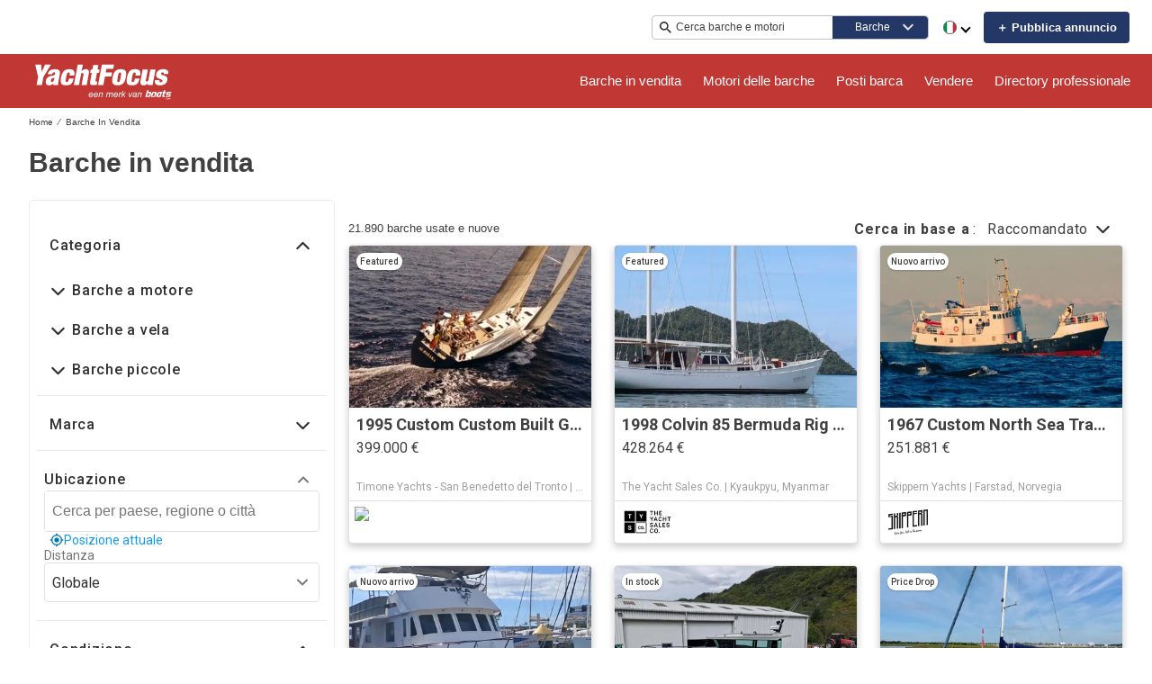

--- FILE ---
content_type: application/javascript
request_url: https://www.yachtfocus.com/static/js/runtime-main.04b71db8.js
body_size: 13406
content:
!function(e){function t(t){for(var a,o,i=t[0],d=t[1],l=t[2],n=0,u=[];n<i.length;n++)o=i[n],Object.prototype.hasOwnProperty.call(c,o)&&c[o]&&u.push(c[o][0]),c[o]=0;for(a in d)Object.prototype.hasOwnProperty.call(d,a)&&(e[a]=d[a]);for(f&&f(t);u.length;)u.shift()();return r.push.apply(r,l||[]),s()}function s(){for(var e,t=0;t<r.length;t++){for(var s=r[t],a=!0,o=1;o<s.length;o++){var d=s[o];0!==c[d]&&(a=!1)}a&&(r.splice(t--,1),e=i(i.s=s[0]))}return e}var a={},o={492:0},c={492:0},r=[];function i(t){if(a[t])return a[t].exports;var s=a[t]={i:t,l:!1,exports:{}};return e[t].call(s.exports,s,s.exports,i),s.l=!0,s.exports}i.e=function(e){var t=[];o[e]?t.push(o[e]):0!==o[e]&&{3:1,9:1,10:1,11:1,12:1,13:1,14:1,15:1,17:1,19:1,28:1,30:1,31:1,32:1,34:1,37:1,38:1,39:1,40:1,41:1,42:1,43:1,44:1,45:1,46:1,47:1,48:1,49:1,51:1,53:1,54:1,55:1,58:1,62:1,63:1,64:1,65:1,68:1,69:1,70:1,73:1,74:1,75:1,76:1,77:1,78:1,79:1,80:1,81:1,83:1,84:1,85:1,86:1,87:1,88:1,89:1,90:1,91:1,92:1,93:1,94:1,96:1,98:1,99:1,100:1,101:1,102:1,103:1,104:1,105:1,106:1,107:1,108:1,115:1,116:1,117:1,119:1,120:1,121:1,122:1,123:1,125:1,126:1,127:1,128:1,129:1,130:1,131:1,132:1,134:1,136:1,137:1,138:1,139:1,143:1,144:1,145:1,148:1,150:1,151:1,162:1,163:1,164:1,165:1,166:1,168:1,169:1,170:1,176:1,177:1,178:1,179:1,180:1,181:1,182:1,184:1,185:1,186:1,187:1,189:1,192:1,193:1,199:1,200:1,202:1,204:1,214:1,215:1,216:1,217:1,218:1,220:1,221:1,229:1,230:1,231:1,232:1,235:1,236:1,237:1,239:1,240:1,250:1,251:1,252:1,253:1,254:1,256:1,257:1,259:1,260:1,261:1,262:1,263:1,264:1,265:1,267:1,268:1,269:1,270:1,271:1,272:1,273:1,274:1,275:1,276:1,278:1,279:1,282:1,283:1,284:1,285:1,286:1,287:1,288:1,291:1,292:1,294:1,295:1,296:1,297:1,298:1,299:1,300:1,301:1,304:1,307:1,308:1,309:1,310:1,311:1,312:1,314:1,324:1,325:1,327:1,328:1,329:1,332:1,333:1,334:1,335:1,336:1,337:1,338:1,342:1,343:1,345:1,346:1,347:1,348:1,349:1,350:1,351:1,354:1,355:1,356:1,357:1,358:1,359:1,360:1,361:1,362:1,363:1,364:1,365:1,366:1,367:1,368:1,369:1,370:1,371:1,372:1,373:1,374:1,375:1,376:1,377:1,378:1,379:1,380:1,383:1,384:1,386:1,387:1,388:1,389:1,390:1,391:1,392:1,393:1,394:1,395:1,397:1,398:1,399:1,400:1,401:1,402:1,404:1,405:1,406:1,407:1,427:1,428:1,429:1,430:1,431:1,432:1,433:1,434:1,435:1,436:1,437:1,438:1,439:1,440:1,441:1,442:1,443:1,444:1,445:1,446:1,447:1,450:1,451:1,452:1,453:1,454:1,455:1,456:1,457:1,458:1,459:1,460:1,461:1,462:1,463:1,464:1,465:1,466:1,467:1,468:1,470:1,471:1,472:1,473:1,474:1,475:1,476:1,477:1,478:1,479:1,481:1,482:1,483:1,485:1,486:1,487:1,488:1,489:1,490:1}[e]&&t.push(o[e]=new Promise((function(t,s){for(var a="static/css/"+({11:"KeywordSearch",13:"PartySearchForm",18:"components-NavBar",19:"components-TopHeader",21:"ArticleVideoSectionV1-index",22:"BreadcrumbV1-index",23:"CaptionImagesV1-index",24:"HeroBanner-index",25:"HorizontalNavV1-index",26:"ImageWrapperV1-index",27:"components-NavBar-tests-NavBar-test",28:"components-TopHeader-tests-TopHeader-test",30:"AdditionalLeadsListing",31:"AdditionalLeadsModal",32:"AddressModal",33:"Ads-AdProvider",34:"Ads-AdSlot",35:"Ads-AdSlot-NativeAd",36:"Ads-AdSlot-RegularAd",37:"AlertMessage",38:"BoatList",39:"BoatList-components-PremiumPlacement",40:"BoatList-components-PremiumPlacementImage",41:"Calculator",42:"CalculatorFinanceable",43:"CarouselDisplayer",44:"CarouselItem",45:"CarouselModal",46:"CarouselModalHeader",47:"CarouselThumbs",48:"Collapsible",49:"Colors",50:"ConditionalImage",51:"ConfirmationModal",52:"ContactForm",53:"ConversationalCta",54:"DataTable",55:"DealerContact",56:"DealerLocator",57:"DealerLocatorModal",58:"DealerLocatorModal-ContactPage",59:"DealerLocatorModal-LocatorBody",60:"DealerLocatorModal-LocatorBody-DealerLocation",61:"DealerLocatorModal-LocatorHeader",62:"DealerProducts",63:"DefaultImage",64:"DescriptionBox",65:"Dropdown",66:"DynamicComponent",67:"EditorialItem",68:"FeaturedBoats",69:"Footer",70:"Footer-components-Newsletter",71:"FooterFlexible-components-FooterCopyright",72:"FooterFlexible-components-FooterDisclaimerLink",73:"FooterFlexible-components-FooterDynamicLink",74:"FooterFlexible-components-FooterSocialMedia",75:"FooterFlexible-components-FooterSupportLink",76:"FormButtonArray",77:"HeroAdViewer",78:"HeroViewer",79:"HomeBlogSection",80:"HomeBuyingExperience",81:"HomeForumSection",82:"ImageWithErrorHandler",83:"ImmersiveTourButton",84:"ImmersiveTourModal",85:"Input",86:"InputAutocomplete",87:"LanguagePicker",88:"LineHeight",89:"ListingCarousel",90:"ListingImage",91:"ListingResult",92:"LiveVideoTour",93:"LiveVideoTourModal",94:"LoadingPlaceholder",95:"Meta",96:"MiniListing",97:"Modal",98:"MonthlyPaymentTooltip",99:"OemContactForm",100:"OptionSet",101:"Pagination",102:"PaginationItem",103:"PartyResult",104:"PaymentCalculator",105:"PillBox",106:"QuickFilter",107:"QuickFilterItem",108:"QuickSearch",109:"Schema-ArticleSchema",110:"Schema-CarouselSchema",111:"Schema-HomeSchema",112:"Schema-ProductSchema",113:"Schema-ProductsSchema",114:"Schema-VehicleSchema",115:"SellerInformation",116:"ServicesItem",117:"SimilarListingsMessage",118:"Slider",119:"SocialMedia",120:"SocialMediaBanner",121:"SocialShare",122:"Spinner",123:"StackedGalleryModal",124:"Sticky",125:"ToolSet",126:"ToolSet-ToolSetRadio",127:"Typography",128:"ValidatedInput",129:"ViewCarousel360Images",130:"ViewCarouselPhotos",131:"ViewCarouselVideos",132:"AdditionalLeadsListing-tests-AdditionalLeadsListing-test",133:"AdditionalLeadsListing-tests-testListing",134:"AdditionalLeadsModal-tests-AdditionalLeadsModal-test",135:"AdditionalLeadsModal-tests-testListing",136:"AddressModal-index-stories",137:"AddressModal-tests-AddressModal-test",138:"Ads-AdDisplayer-AdDisplayer",139:"Ads-AdDisplayer-tests-AdDisplayer-test",140:"Ads-AdProvider-tests-AdProvider-test",141:"Ads-AdSlot-NativeAd-tests-NativeAd-test",142:"Ads-AdSlot-RegularAd-tests-RegularAd-test",143:"Ads-AdSlot-tests-AdSlot-test",144:"AlertMessage-index-stories",145:"AlertMessage-tests-AlertMessage-test",146:"AppBanner-tests-AppBanner-test",147:"BoatList-LoadingBoatList",148:"BoatList-components-PremiumPlacement-tests-PremiumPlacement-test",149:"BoatList-components-PremiumPlacement-tests-premium-placement-parameters",150:"BoatList-components-PremiumPlacementImage-tests-PremiumPlacementImage-test",151:"BoatList-tests-BoatList-test",152:"BoatList-tests-enhancedFixtures",153:"BoatList-tests-loadingBoatList-test",154:"BoatList-tests-search-success-response",155:"BottomFooter-tests-BottomFooter-test",156:"BreadCrumb-index-stories",157:"BreadCrumb-tests-BreadCrumb-test",158:"Calculator-helperCalculator",159:"Calculator-tests-Calculator-test",160:"CalculatorFinanceable-tests-CalculatorFinanceable-test",161:"CalculatorFinanceable-tests-fixtureStandard",162:"CarouselDisplayer-CarouselDisplayer-desktop",163:"CarouselDisplayer-index-stories",164:"CarouselDisplayer-tests-CarouselDisplayer-desktop-test",165:"CarouselDisplayer-tests-CarouselDisplayer-test",166:"CarouselItem-CarouselItem-desktop",167:"CarouselItem-helpers-test",168:"CarouselItem-index-stories",169:"CarouselItem-tests-CarouselItem-desktop-test",170:"CarouselItem-tests-CarouselItem-test",171:"CarouselItem-tests-Image360-test",172:"CarouselItem-tests-fixture360Image",173:"CarouselItem-tests-fixtureExternalMedia",174:"CarouselItem-tests-fixtureImage",175:"CarouselItem-tests-fixtureVideo",176:"CarouselModal-CarouselModal-desktop",177:"CarouselModal-index-stories",178:"CarouselModal-tests-CarouselModal-test",179:"CarouselModalHeader-index-stories",180:"CarouselModalHeader-tests-CarouselModalHeader-test",181:"CarouselThumbs-index-stories",182:"CarouselThumbs-tests-CarouselThumbs-test",183:"CarouselThumbs-tests-mediaItems",184:"Collapsible-index-stories",185:"Collapsible-tests-Collapsible-test",186:"Colors-index-stories",187:"Colors-tests-Colors-test",188:"ConditionalImage-tests-ConditionalImage-test",189:"ConfirmationModal-tests-ConfirmationModal-test",190:"ContactForm-index-stories",191:"ContactForm-tests-ContactForm-test",192:"ConversationalCta-index-stories",193:"ConversationalCta-tests-ConversationalCta-test",194:"CookiesDisclaimer-tests-CookiesDisclaimer-test",195:"CustomHooks-tests-useShowAd-test",196:"CustomHooks-useShowAd",197:"DataLayer-tests-DataLayer-test",198:"DataLayerV2-tests-DataLayerV2-test",199:"DataTable-index-stories",200:"DataTable-tests-DataTable-test",201:"DataTable-tests-testData",202:"DealerContact-tests-DealerContact-test",203:"DealerLocator-tests-DealerLocator-test",204:"DealerLocatorModal-ContactPage-tests-ContactPage-test",205:"DealerLocatorModal-ContactPage-tests-oem-dealers",206:"DealerLocatorModal-ContactPage-tests-oem-details",207:"DealerLocatorModal-LocatorBody-DealerLocation-tests-DealerLocation-test",208:"DealerLocatorModal-LocatorBody-tests-LocatorBody-test",209:"DealerLocatorModal-LocatorBody-tests-oem-dealers",210:"DealerLocatorModal-LocatorBody-tests-oem-details",211:"DealerLocatorModal-LocatorHeader-tests-LocatorHeader-test",212:"DealerLocatorModal-tests-DealerLocatorModal-test",213:"DealerLocatorModal-tests-mockListing",214:"DealerProducts-index-stories",215:"DealerProducts-tests-DealerProducts-test",216:"DefaultImage-tests-DefaultImage-test",217:"DescriptionBox-index-stories",218:"DescriptionBox-tests-DescriptionBox-test",219:"DescriptionBox-tests-descriptions",220:"Dropdown-index-stories",221:"Dropdown-tests-Dropdown-test",222:"DynamicComponent-ArticleVideoSectionV1-test-ArticleVideoSectionV1-test",223:"EditorialItem-index-stories",224:"EditorialItem-tests-EditorialItem-test",225:"ErrorBoundary-tests-ErrorBoundary-test",226:"ErrorMessage-index-stories",227:"ErrorMessage-tests-ErrorMessage-test",228:"FeaturedBoats-FeaturedBoatCard",229:"FeaturedBoats-tests-FeaturedBoats-test",230:"Footer-components-Newsletter-tests-Newsletter-test",231:"Footer-index-stories",232:"Footer-tests-Footer-test",233:"FooterFlexible-components-FooterCopyright-tests-FooterCopyright-test",234:"FooterFlexible-components-FooterDisclaimerLink-tests-FooterDisclaimerLink-test",235:"FooterFlexible-components-FooterDynamicLink-tests-FooterDynamicLink-test",236:"FooterFlexible-components-FooterSocialMedia-tests-FooterSocialMedia-test",237:"FooterFlexible-components-FooterSupportLink-tests-FooterSupportLink-test",238:"FooterFlexible-tests-FooterFlexible-test",239:"FormButtonArray-index-stories",240:"FormButtonArray-tests-FormButtonArray-test",241:"FullScreenGallery-FullScreengallery",242:"FullScreenGallery-tests-FullScreengallery-test",243:"Header-index-stories",244:"Header-tests-Header-test",245:"Header-tests-Header-useEffect-test",246:"Header-tests-HeaderTrack-test",247:"HeaderLuxury-tests-HeaderLuxury-test",248:"HeaderLuxury-tests-headerSearch-test",249:"HeaderLuxury-tests-useCurrencyPicker-test",250:"HeroAdViewer-tests-HeroAdViewer-test",251:"HeroViewer-index-stories",252:"HeroViewer-tests-HeroViewer-test",253:"HomeBlogSection-index-stories",254:"HomeBlogSection-tests-HomeBlogSection-test",255:"HomeBlogSection-tests-fixtures",256:"HomeBuyingExperience-tests-HomeBuyingExperience-test",257:"HomeForumSection-tests-HomeForumSection-test",258:"ImageWithErrorHandler-test-ImageWithErrorHandler-test",259:"ImmersiveTourButton-index-stories",260:"ImmersiveTourButton-tests-ImmersiveTourButton-test",261:"ImmersiveTourModal-tests-ImmersiveTourModal-test",262:"Input-index-stories",263:"Input-tests-Input-test",264:"InputAutocomplete-index-stories",265:"InputAutocomplete-tests-InputAutocomplete-test",266:"JWPlayer-index-stories",267:"KeywordSearch-tests-KeywordSearch-test",268:"KeywordSearch-tests-KeywordSearch-useEffect-test",269:"KeywordSearch-tests-KeywordSearchRTL-test",270:"LanguagePicker-index-stories",271:"LanguagePicker-tests-LanguagePicker-test",272:"LineHeight-index-stories",273:"LineHeight-tests-LineHeight-test",274:"ListingCarousel-tests-ListingCarousel-test",275:"ListingImage-index-stories",276:"ListingImage-tests-ListingImage-test",277:"ListingImage-tests-fixtureListingWithVideo",278:"ListingResult-index-stories",279:"ListingResult-tests-ListingResult-test",280:"ListingResult-tests-fixtureEnhanced",281:"ListingResult-tests-fixtureStandard",282:"LiveVideoTour-index-stories",283:"LiveVideoTour-tests-LiveVideoTour-test",284:"LiveVideoTourModal-tests-LiveVideoTourModal-test",285:"LoadingPlaceholder-index-stories",286:"LoadingPlaceholder-tests-LoadingPlaceholder-test",287:"LocationMap-index",288:"LocationMap-tests-LocationMap-test",289:"Meta-tests-Meta-test",290:"MiniListing-LoadingMiniListing",291:"MiniListing-index-stories",292:"MiniListing-tests-MiniListing-test",293:"MiniListing-tests-testSponsoredListing",294:"MonthlyPaymentTooltip-tests-MonthlyPaymentTooltip-test",295:"OptionSet-tests-Options-test",296:"Pagination-index-stories",297:"Pagination-tests-Pagination-test",298:"PaginationItem-index-stories",299:"PaginationItem-tests-PaginationItem-test",300:"PartyResult-index-stories",301:"PartyResult-tests-PartyResult-test",302:"PartySearchForm-index-stories",303:"PartySearchForm-tests-PartySearchForm-test",304:"PaymentCalculator-tests-PaymentCalculator-test",305:"PaymentCalculator-tests-fixtureNoId",306:"PaymentCalculator-tests-fixtureStandard",307:"PillBox-tests-PillBox-test",308:"QuickFilter-index-stories",309:"QuickFilter-tests-QuickFilter-test",310:"QuickFilterItem-index-stories",311:"QuickFilterItem-tests-QuickFilterItem-test",312:"QuickSearch-QuickSearchFilters",313:"QuickSearch-QuickSearchLayout",314:"QuickSearch-tests-QuickSearch-test",315:"SEO-tests-Link-test",316:"Schema-ArticleSchema-tests-ArticleSchema-test",317:"Schema-CarouselSchema-tests-CarouselSchema-test",318:"Schema-HomeSchema-tests-HomeSchema-test",319:"Schema-ProductSchema-tests-ProductSchema-test",320:"Schema-ProductSchema-tests-listing",321:"Schema-ProductsSchema-tests-ProductsSchema-test",322:"Schema-VehicleSchema-tests-VehicleSchema-test",323:"Schema-VehicleSchema-tests-listing",324:"SellerInformation-index-stories",325:"SellerInformation-tests-SellerInformation-test",326:"SellerInformation-tests-contact",327:"ServicesItem-index-stories",328:"ServicesItem-tests-ServicesItem-test",329:"SimilarListingsMessage-test-SimilarListingsMessage-test",330:"Slider-index-stories",331:"Slider-tests-Slider-test",332:"SocialMedia-tests-SocialMedia-test",333:"SocialMediaBanner-tests-SocialMediaBanner-test",334:"SocialShare-index-stories",335:"SocialShare-tests-SocialShare-test",336:"SocialShareButtons",337:"Spinner-index-stories",338:"StackedGalleryModal-tests-StackedGalleryModal-test",339:"StackedGalleryModal-tests-listing",340:"Status-tests-Status-test",341:"Sticky-tests-Sticky-test",342:"ToolSet-tests-ToolSet-test",343:"ToolSet-tests-ToolSetRadio-test",344:"TopHeader-tests-TopHeader-test",345:"Typography-index-stories",346:"Typography-tests-Typography-test",347:"ValidatedInput-index-stories",348:"ValidatedInput-tests-ValidatedInput-test",349:"ViewCarousel360Images-tests-ViewCarousel360Images-test",350:"ViewCarouselPhotos-tests-ViewCarouselPhotos-test",351:"ViewCarouselVideos-tests-ViewCarouselVideos-test",354:"AdditionalLeadsModal-styles-css",355:"AddressModal-styles-css",356:"Ads-AdSlot-styles-css",357:"Ads-styles-css",358:"AlertMessage-styles-css",359:"BoatList-components-PremiumPlacement-styles-css",360:"BoatList-home-css",361:"BoatList-styles-css",362:"Calculator-Calculator-styles-css",363:"CalculatorFinanceable-Calculator-styles-css",364:"CarouselDisplayer-styles-css",365:"CarouselDisplayer-styles-desktop-css",366:"CarouselItem-styles-css",367:"CarouselItem-styles-desktop-css",368:"CarouselModal-styles-css",369:"CarouselModal-styles-desktop-css",370:"CarouselModalHeader-styles-css",371:"CarouselThumbs-styles-css",372:"Collapsible-details-css",373:"Collapsible-styles-css",374:"Colors-styles-css",375:"ConfirmationModal-style-css",376:"ContactForm-details-css",377:"ContactForm-styles-css",378:"ConversationalCta-index-css",379:"DataTable-styles-css",380:"DealerContact-styles-css",381:"DealerLocatorModal-back-btn-svg",382:"DealerLocatorModal-close-btn-svg",383:"DealerLocatorModal-styles-css",384:"DealerProducts-styles-css",385:"DefaultImage-photo_camera-svg",386:"DefaultImage-styles-css",387:"DescriptionBox-styles-css",388:"Dropdown-styles-css",389:"FeaturedBoats-style-css",390:"Footer-components-Newsletter-styles-css",391:"Footer-styles-css",392:"FooterFlexible-components-FooterDynamicLink-styles-css",393:"FooterFlexible-components-FooterSocialMedia-styles-css",394:"FooterFlexible-components-FooterSupportLink-styles-css",395:"FormButtonArray-styles-css",396:"Header-Burger-svg",397:"HeroAdViewer-styles-css",398:"HeroViewer-styles-css",399:"HomeBlogSection-styles-css",400:"HomeBuyingExperience-styles-css",401:"HomeForumSection-styles-css",402:"ImmersiveTourButton-styles-css",403:"ImmersiveTourModal-close-btn-svg",404:"ImmersiveTourModal-styles-css",405:"Input-styles-css",406:"InputAutocomplete-styles-css",407:"KeywordSearch-styles-css",408:"LanguagePicker-AU-svg",409:"LanguagePicker-CA-svg",410:"LanguagePicker-DE-svg",411:"LanguagePicker-DK-svg",412:"LanguagePicker-ES-svg",413:"LanguagePicker-FI-svg",414:"LanguagePicker-FR-svg",415:"LanguagePicker-GR-svg",416:"LanguagePicker-HR-svg",417:"LanguagePicker-IT-svg",418:"LanguagePicker-NL-svg",419:"LanguagePicker-NO-svg",420:"LanguagePicker-PL-svg",421:"LanguagePicker-RU-svg",422:"LanguagePicker-SE-svg",423:"LanguagePicker-TK-svg",424:"LanguagePicker-TR-svg",425:"LanguagePicker-UK-svg",426:"LanguagePicker-US-svg",427:"LanguagePicker-styles-css",428:"LineHeight-styles-css",429:"ListingCarousel-styles-css",430:"ListingResult-card-css",431:"ListingResult-styles-css",432:"LiveVideoTour-style-css",433:"LiveVideoTourModal-style-css",434:"LoadingPlaceholder-styles-css",435:"LocationMap",436:"LocationMap-styles-css",437:"MonthlyPaymentTooltip-styles-css",438:"OemContactForm-styles-css",439:"OptionSet-styles-css",440:"Pagination-styles-css",441:"PaginationItem-styles-css",442:"PartyResult-styles-css",443:"PartySearchForm-styles-css",444:"PaymentCalculator-styles-css",445:"PillBox-styles-css",446:"QuickFilter-styles-css",447:"QuickFilterItem-styles-css",448:"QuickSearch-chevron-less-svg",449:"QuickSearch-chevron-more-svg",450:"QuickSearch-qs-alt-styles-css",451:"QuickSearch-styles-css",452:"SellerInformation-styles-css",453:"ServicesItem-styles-css",454:"SimilarListingsMessage-styles-css",455:"SocialMedia-styles-css",456:"SocialMediaBanner-styles-css",457:"SocialShare-styles-css",458:"Spinner-styles-css",459:"StackedGalleryModal-styles-css",460:"ToolSet-ToolSetRadio-styles-css",461:"ToolSet-styles-css",462:"Typography-styles-css",463:"ValidatedInput-styles-css",464:"ViewCarousel360Images-styles-css",465:"ViewCarouselPhotos-styles-css",466:"ViewCarouselVideos-styles-css",467:"components-AdditionalLeadsModal",468:"components-LiveVideoTourModal",470:"pages-Author",471:"pages-Blog",472:"pages-BoatLoans",473:"pages-BoatLoansCalculator",474:"pages-BrandedOemSearchResults",475:"pages-BrandedSearch",476:"pages-BrandedSearch-Engines",477:"pages-ContactUs",478:"pages-Details",479:"pages-Details-Engine",480:"pages-HealthCheck",481:"pages-Home",482:"pages-PartySearch",483:"pages-Products-ProductsPage",484:"pages-Redirects",485:"pages-SearchResults",486:"pages-SearchResults-Engines",487:"pages-SellYourBoat",488:"pages-SocialBrowse",489:"pages-StaticContent",490:"pages-TypeClass-Class",491:"pages-TypeClass-Type"}[e]||e)+"."+{0:"31d6cfe0",1:"31d6cfe0",2:"31d6cfe0",3:"3c6b20dc",4:"31d6cfe0",5:"31d6cfe0",6:"31d6cfe0",7:"31d6cfe0",8:"31d6cfe0",9:"4ce9e501",10:"e93d58b9",11:"73a54510",12:"6e50ea40",13:"0cc9b4d9",14:"0af37459",15:"52e72d41",16:"31d6cfe0",17:"31ebe2c7",18:"31d6cfe0",19:"77624412",20:"31d6cfe0",21:"31d6cfe0",22:"31d6cfe0",23:"31d6cfe0",24:"31d6cfe0",25:"31d6cfe0",26:"31d6cfe0",27:"31d6cfe0",28:"77624412",29:"31d6cfe0",30:"860a70bb",31:"919b3b9e",32:"1925b6aa",33:"31d6cfe0",34:"85be46a6",35:"31d6cfe0",36:"31d6cfe0",37:"a2367751",38:"423af915",39:"e6928f12",40:"860a70bb",41:"0af37459",42:"31ebe2c7",43:"331ea331",44:"4da00bea",45:"eed876fc",46:"74123c0c",47:"6a8927be",48:"f8e6f80c",49:"015ae35f",50:"31d6cfe0",51:"0dfffd01",52:"31d6cfe0",53:"2ff27ca8",54:"29d1bdda",55:"30bb35d8",56:"31d6cfe0",57:"31d6cfe0",58:"3d3c144b",59:"31d6cfe0",60:"31d6cfe0",61:"31d6cfe0",62:"aa3dd4e5",63:"860a70bb",64:"bea453bf",65:"52a6b3f2",66:"31d6cfe0",67:"31d6cfe0",68:"b038b34a",69:"e04132fd",70:"048c775c",71:"31d6cfe0",72:"31d6cfe0",73:"307f9c2e",74:"ccc44827",75:"1f18686c",76:"1cc2c49b",77:"a1de345c",78:"4b63d087",79:"59dea6d5",80:"10c0b36a",81:"eceb58cc",82:"31d6cfe0",83:"bf15b9d5",84:"a15682f2",85:"748d6838",86:"26c09a16",87:"77624412",88:"a2f9272c",89:"0ba28ba3",90:"860a70bb",91:"5ad08b67",92:"faa496c1",93:"e64c7a6f",94:"76391191",95:"31d6cfe0",96:"860a70bb",97:"31d6cfe0",98:"3dd82fd3",99:"3d3c144b",100:"2bb061a9",101:"115e7a51",102:"875c6269",103:"9428bbb5",104:"ee7e90cb",105:"e10f3242",106:"8a522529",107:"e849658b",108:"ad40265f",109:"31d6cfe0",110:"31d6cfe0",111:"31d6cfe0",112:"31d6cfe0",113:"31d6cfe0",114:"31d6cfe0",115:"453dd6e5",116:"52df2123",117:"c442fff3",118:"31d6cfe0",119:"4476b77a",120:"fc01eb07",121:"8efeca56",122:"1d1b4196",123:"7077dda5",124:"31d6cfe0",125:"6cc25474",126:"4511ee90",127:"f0e0c1f9",128:"8dd28f22",129:"9b8e66d5",130:"8c023256",131:"f13de6a1",132:"860a70bb",133:"31d6cfe0",134:"919b3b9e",135:"31d6cfe0",136:"1925b6aa",137:"1925b6aa",138:"85be46a6",139:"85be46a6",140:"31d6cfe0",141:"31d6cfe0",142:"31d6cfe0",143:"85be46a6",144:"a2367751",145:"a2367751",146:"31d6cfe0",147:"31d6cfe0",148:"e6928f12",149:"31d6cfe0",150:"860a70bb",151:"0105e535",152:"31d6cfe0",153:"31d6cfe0",154:"31d6cfe0",155:"31d6cfe0",156:"31d6cfe0",157:"31d6cfe0",158:"31d6cfe0",159:"31d6cfe0",160:"31d6cfe0",161:"31d6cfe0",162:"b3be2ab7",163:"331ea331",164:"b3be2ab7",165:"331ea331",166:"320aad02",167:"31d6cfe0",168:"4da00bea",169:"320aad02",170:"4da00bea",171:"31d6cfe0",172:"31d6cfe0",173:"31d6cfe0",174:"31d6cfe0",175:"31d6cfe0",176:"eed876fc",177:"eed876fc",178:"eed876fc",179:"74123c0c",180:"74123c0c",181:"6a8927be",182:"6a8927be",183:"31d6cfe0",184:"f8e6f80c",185:"f8e6f80c",186:"015ae35f",187:"015ae35f",188:"31d6cfe0",189:"0dfffd01",190:"31d6cfe0",191:"31d6cfe0",192:"2ff27ca8",193:"2ff27ca8",194:"31d6cfe0",195:"31d6cfe0",196:"31d6cfe0",197:"31d6cfe0",198:"31d6cfe0",199:"29d1bdda",200:"29d1bdda",201:"31d6cfe0",202:"30bb35d8",203:"31d6cfe0",204:"3d3c144b",205:"31d6cfe0",206:"31d6cfe0",207:"31d6cfe0",208:"31d6cfe0",209:"31d6cfe0",210:"31d6cfe0",211:"31d6cfe0",212:"31d6cfe0",213:"31d6cfe0",214:"aa3dd4e5",215:"aa3dd4e5",216:"860a70bb",217:"bea453bf",218:"bea453bf",219:"31d6cfe0",220:"e972c507",221:"e972c507",222:"31d6cfe0",223:"31d6cfe0",224:"31d6cfe0",225:"31d6cfe0",226:"31d6cfe0",227:"31d6cfe0",228:"31d6cfe0",229:"b038b34a",230:"048c775c",231:"e04132fd",232:"e04132fd",233:"31d6cfe0",234:"31d6cfe0",235:"307f9c2e",236:"ccc44827",237:"1f18686c",238:"31d6cfe0",239:"1cc2c49b",240:"1cc2c49b",241:"31d6cfe0",242:"31d6cfe0",243:"31d6cfe0",244:"31d6cfe0",245:"31d6cfe0",246:"31d6cfe0",247:"31d6cfe0",248:"31d6cfe0",249:"31d6cfe0",250:"a1de345c",251:"4b63d087",252:"4b63d087",253:"59dea6d5",254:"59dea6d5",255:"31d6cfe0",256:"10c0b36a",257:"eceb58cc",258:"31d6cfe0",259:"bf15b9d5",260:"bf15b9d5",261:"a15682f2",262:"748d6838",263:"748d6838",264:"26c09a16",265:"26c09a16",266:"31d6cfe0",267:"73a54510",268:"73a54510",269:"73a54510",270:"77624412",271:"77624412",272:"a2f9272c",273:"a2f9272c",274:"0ba28ba3",275:"860a70bb",276:"860a70bb",277:"31d6cfe0",278:"5ad08b67",279:"8626d9eb",280:"31d6cfe0",281:"31d6cfe0",282:"faa496c1",283:"faa496c1",284:"e64c7a6f",285:"76391191",286:"76391191",287:"aaa5d1e7",288:"aaa5d1e7",289:"31d6cfe0",290:"31d6cfe0",291:"860a70bb",292:"860a70bb",293:"31d6cfe0",294:"3dd82fd3",295:"2bb061a9",296:"115e7a51",297:"115e7a51",298:"875c6269",299:"875c6269",300:"9428bbb5",301:"9428bbb5",302:"31d6cfe0",303:"31d6cfe0",304:"ee7e90cb",305:"31d6cfe0",306:"31d6cfe0",307:"e10f3242",308:"8a522529",309:"8a522529",310:"e849658b",311:"e849658b",312:"0900a2bb",313:"31d6cfe0",314:"ad40265f",315:"31d6cfe0",316:"31d6cfe0",317:"31d6cfe0",318:"31d6cfe0",319:"31d6cfe0",320:"31d6cfe0",321:"31d6cfe0",322:"31d6cfe0",323:"31d6cfe0",324:"453dd6e5",325:"453dd6e5",326:"31d6cfe0",327:"52df2123",328:"52df2123",329:"c442fff3",330:"31d6cfe0",331:"31d6cfe0",332:"4476b77a",333:"fc01eb07",334:"8efeca56",335:"8efeca56",336:"349403e5",337:"1d1b4196",338:"7077dda5",339:"31d6cfe0",340:"31d6cfe0",341:"31d6cfe0",342:"6cc25474",343:"4511ee90",344:"31d6cfe0",345:"f0e0c1f9",346:"f0e0c1f9",347:"8dd28f22",348:"8dd28f22",349:"9b8e66d5",350:"8c023256",351:"f13de6a1",352:"31d6cfe0",353:"31d6cfe0",354:"3e51073f",355:"bfb92244",356:"85be46a6",357:"3d6b7ace",358:"a2367751",359:"9a9aeb9c",360:"d19d397a",361:"5a199d76",362:"0af37459",363:"31ebe2c7",364:"8aa5881f",365:"91fd71d9",366:"f630c10a",367:"cbf1ffab",368:"fcd462d8",369:"d0030d29",370:"74123c0c",371:"527f0545",372:"bb7c2941",373:"69e2389c",374:"015ae35f",375:"0dfffd01",376:"b5ce7450",377:"5604b339",378:"2ff27ca8",379:"5326ac7c",380:"472e232a",381:"31d6cfe0",382:"31d6cfe0",383:"91a49616",384:"aa3dd4e5",385:"31d6cfe0",386:"860a70bb",387:"2bc225fe",388:"52a6b3f2",389:"b038b34a",390:"6afe01ac",391:"74d947dc",392:"307f9c2e",393:"ccc44827",394:"ae7a2203",395:"1cc2c49b",396:"31d6cfe0",397:"c223a1c0",398:"6b07d66c",399:"59dea6d5",400:"10c0b36a",401:"eceb58cc",402:"bf15b9d5",403:"31d6cfe0",404:"a15682f2",405:"748d6838",406:"05c4007f",407:"dccd0fcd",408:"31d6cfe0",409:"31d6cfe0",410:"31d6cfe0",411:"31d6cfe0",412:"31d6cfe0",413:"31d6cfe0",414:"31d6cfe0",415:"31d6cfe0",416:"31d6cfe0",417:"31d6cfe0",418:"31d6cfe0",419:"31d6cfe0",420:"31d6cfe0",421:"31d6cfe0",422:"31d6cfe0",423:"31d6cfe0",424:"31d6cfe0",425:"31d6cfe0",426:"31d6cfe0",427:"77624412",428:"a2f9272c",429:"08c3dcf0",430:"83ea279e",431:"289cb538",432:"faa496c1",433:"e64c7a6f",434:"76391191",435:"f0be10a9",436:"23684a7b",437:"3dd82fd3",438:"f3cd4ebd",439:"2bb061a9",440:"64c07e9a",441:"875c6269",442:"9428bbb5",443:"09bdfc87",444:"414cf30b",445:"e10f3242",446:"3b01571f",447:"e849658b",448:"31d6cfe0",449:"31d6cfe0",450:"bfb44676",451:"3c7c2e5b",452:"453dd6e5",453:"52df2123",454:"c442fff3",455:"4476b77a",456:"fc01eb07",457:"8efeca56",458:"1d1b4196",459:"7077dda5",460:"4511ee90",461:"ed8ea6c8",462:"f0e0c1f9",463:"8dd28f22",464:"9b8e66d5",465:"8c023256",466:"f13de6a1",467:"919b3b9e",468:"e64c7a6f",470:"f83a8837",471:"d2187729",472:"186281aa",473:"6f4588cf",474:"2409adde",475:"3e404c69",476:"6c919f84",477:"040132ab",478:"0c96d61c",479:"1b72fb27",480:"31d6cfe0",481:"8bfe6110",482:"bee434c5",483:"6f38bfd4",484:"31d6cfe0",485:"3e404c69",486:"6c919f84",487:"bb27c96c",488:"21fac638",489:"02042c40",490:"51ec5bd1",491:"31d6cfe0",494:"31d6cfe0",495:"31d6cfe0",496:"31d6cfe0",497:"31d6cfe0",498:"31d6cfe0",499:"31d6cfe0",500:"31d6cfe0",501:"31d6cfe0",502:"31d6cfe0",503:"31d6cfe0",504:"31d6cfe0",505:"31d6cfe0",506:"31d6cfe0",507:"31d6cfe0",508:"31d6cfe0",509:"31d6cfe0",510:"31d6cfe0",511:"31d6cfe0",512:"31d6cfe0",513:"31d6cfe0",514:"31d6cfe0",515:"31d6cfe0",516:"31d6cfe0",517:"31d6cfe0",518:"31d6cfe0",519:"31d6cfe0",520:"31d6cfe0",521:"31d6cfe0",522:"31d6cfe0",523:"31d6cfe0",524:"31d6cfe0",525:"31d6cfe0",526:"31d6cfe0",527:"31d6cfe0",528:"31d6cfe0"}[e]+".chunk.css",c=i.p+a,r=document.getElementsByTagName("link"),d=0;d<r.length;d++){var l=(f=r[d]).getAttribute("data-href")||f.getAttribute("href");if("stylesheet"===f.rel&&(l===a||l===c))return t()}var n=document.getElementsByTagName("style");for(d=0;d<n.length;d++){var f;if((l=(f=n[d]).getAttribute("data-href"))===a||l===c)return t()}var u=document.createElement("link");u.rel="stylesheet",u.type="text/css",u.onload=t,u.onerror=function(t){var a=t&&t.target&&t.target.src||c,r=new Error("Loading CSS chunk "+e+" failed.\n("+a+")");r.code="CSS_CHUNK_LOAD_FAILED",r.request=a,delete o[e],u.parentNode.removeChild(u),s(r)},u.href=c,document.getElementsByTagName("head")[0].appendChild(u)})).then((function(){o[e]=0})));var s=c[e];if(0!==s)if(s)t.push(s[2]);else{var a=new Promise((function(t,a){s=c[e]=[t,a]}));t.push(s[2]=a);var r,d=document.createElement("script");d.charset="utf-8",d.timeout=120,i.nc&&d.setAttribute("nonce",i.nc),d.src=function(e){return i.p+"static/js/"+({11:"KeywordSearch",13:"PartySearchForm",18:"components-NavBar",19:"components-TopHeader",21:"ArticleVideoSectionV1-index",22:"BreadcrumbV1-index",23:"CaptionImagesV1-index",24:"HeroBanner-index",25:"HorizontalNavV1-index",26:"ImageWrapperV1-index",27:"components-NavBar-tests-NavBar-test",28:"components-TopHeader-tests-TopHeader-test",30:"AdditionalLeadsListing",31:"AdditionalLeadsModal",32:"AddressModal",33:"Ads-AdProvider",34:"Ads-AdSlot",35:"Ads-AdSlot-NativeAd",36:"Ads-AdSlot-RegularAd",37:"AlertMessage",38:"BoatList",39:"BoatList-components-PremiumPlacement",40:"BoatList-components-PremiumPlacementImage",41:"Calculator",42:"CalculatorFinanceable",43:"CarouselDisplayer",44:"CarouselItem",45:"CarouselModal",46:"CarouselModalHeader",47:"CarouselThumbs",48:"Collapsible",49:"Colors",50:"ConditionalImage",51:"ConfirmationModal",52:"ContactForm",53:"ConversationalCta",54:"DataTable",55:"DealerContact",56:"DealerLocator",57:"DealerLocatorModal",58:"DealerLocatorModal-ContactPage",59:"DealerLocatorModal-LocatorBody",60:"DealerLocatorModal-LocatorBody-DealerLocation",61:"DealerLocatorModal-LocatorHeader",62:"DealerProducts",63:"DefaultImage",64:"DescriptionBox",65:"Dropdown",66:"DynamicComponent",67:"EditorialItem",68:"FeaturedBoats",69:"Footer",70:"Footer-components-Newsletter",71:"FooterFlexible-components-FooterCopyright",72:"FooterFlexible-components-FooterDisclaimerLink",73:"FooterFlexible-components-FooterDynamicLink",74:"FooterFlexible-components-FooterSocialMedia",75:"FooterFlexible-components-FooterSupportLink",76:"FormButtonArray",77:"HeroAdViewer",78:"HeroViewer",79:"HomeBlogSection",80:"HomeBuyingExperience",81:"HomeForumSection",82:"ImageWithErrorHandler",83:"ImmersiveTourButton",84:"ImmersiveTourModal",85:"Input",86:"InputAutocomplete",87:"LanguagePicker",88:"LineHeight",89:"ListingCarousel",90:"ListingImage",91:"ListingResult",92:"LiveVideoTour",93:"LiveVideoTourModal",94:"LoadingPlaceholder",95:"Meta",96:"MiniListing",97:"Modal",98:"MonthlyPaymentTooltip",99:"OemContactForm",100:"OptionSet",101:"Pagination",102:"PaginationItem",103:"PartyResult",104:"PaymentCalculator",105:"PillBox",106:"QuickFilter",107:"QuickFilterItem",108:"QuickSearch",109:"Schema-ArticleSchema",110:"Schema-CarouselSchema",111:"Schema-HomeSchema",112:"Schema-ProductSchema",113:"Schema-ProductsSchema",114:"Schema-VehicleSchema",115:"SellerInformation",116:"ServicesItem",117:"SimilarListingsMessage",118:"Slider",119:"SocialMedia",120:"SocialMediaBanner",121:"SocialShare",122:"Spinner",123:"StackedGalleryModal",124:"Sticky",125:"ToolSet",126:"ToolSet-ToolSetRadio",127:"Typography",128:"ValidatedInput",129:"ViewCarousel360Images",130:"ViewCarouselPhotos",131:"ViewCarouselVideos",132:"AdditionalLeadsListing-tests-AdditionalLeadsListing-test",133:"AdditionalLeadsListing-tests-testListing",134:"AdditionalLeadsModal-tests-AdditionalLeadsModal-test",135:"AdditionalLeadsModal-tests-testListing",136:"AddressModal-index-stories",137:"AddressModal-tests-AddressModal-test",138:"Ads-AdDisplayer-AdDisplayer",139:"Ads-AdDisplayer-tests-AdDisplayer-test",140:"Ads-AdProvider-tests-AdProvider-test",141:"Ads-AdSlot-NativeAd-tests-NativeAd-test",142:"Ads-AdSlot-RegularAd-tests-RegularAd-test",143:"Ads-AdSlot-tests-AdSlot-test",144:"AlertMessage-index-stories",145:"AlertMessage-tests-AlertMessage-test",146:"AppBanner-tests-AppBanner-test",147:"BoatList-LoadingBoatList",148:"BoatList-components-PremiumPlacement-tests-PremiumPlacement-test",149:"BoatList-components-PremiumPlacement-tests-premium-placement-parameters",150:"BoatList-components-PremiumPlacementImage-tests-PremiumPlacementImage-test",151:"BoatList-tests-BoatList-test",152:"BoatList-tests-enhancedFixtures",153:"BoatList-tests-loadingBoatList-test",154:"BoatList-tests-search-success-response",155:"BottomFooter-tests-BottomFooter-test",156:"BreadCrumb-index-stories",157:"BreadCrumb-tests-BreadCrumb-test",158:"Calculator-helperCalculator",159:"Calculator-tests-Calculator-test",160:"CalculatorFinanceable-tests-CalculatorFinanceable-test",161:"CalculatorFinanceable-tests-fixtureStandard",162:"CarouselDisplayer-CarouselDisplayer-desktop",163:"CarouselDisplayer-index-stories",164:"CarouselDisplayer-tests-CarouselDisplayer-desktop-test",165:"CarouselDisplayer-tests-CarouselDisplayer-test",166:"CarouselItem-CarouselItem-desktop",167:"CarouselItem-helpers-test",168:"CarouselItem-index-stories",169:"CarouselItem-tests-CarouselItem-desktop-test",170:"CarouselItem-tests-CarouselItem-test",171:"CarouselItem-tests-Image360-test",172:"CarouselItem-tests-fixture360Image",173:"CarouselItem-tests-fixtureExternalMedia",174:"CarouselItem-tests-fixtureImage",175:"CarouselItem-tests-fixtureVideo",176:"CarouselModal-CarouselModal-desktop",177:"CarouselModal-index-stories",178:"CarouselModal-tests-CarouselModal-test",179:"CarouselModalHeader-index-stories",180:"CarouselModalHeader-tests-CarouselModalHeader-test",181:"CarouselThumbs-index-stories",182:"CarouselThumbs-tests-CarouselThumbs-test",183:"CarouselThumbs-tests-mediaItems",184:"Collapsible-index-stories",185:"Collapsible-tests-Collapsible-test",186:"Colors-index-stories",187:"Colors-tests-Colors-test",188:"ConditionalImage-tests-ConditionalImage-test",189:"ConfirmationModal-tests-ConfirmationModal-test",190:"ContactForm-index-stories",191:"ContactForm-tests-ContactForm-test",192:"ConversationalCta-index-stories",193:"ConversationalCta-tests-ConversationalCta-test",194:"CookiesDisclaimer-tests-CookiesDisclaimer-test",195:"CustomHooks-tests-useShowAd-test",196:"CustomHooks-useShowAd",197:"DataLayer-tests-DataLayer-test",198:"DataLayerV2-tests-DataLayerV2-test",199:"DataTable-index-stories",200:"DataTable-tests-DataTable-test",201:"DataTable-tests-testData",202:"DealerContact-tests-DealerContact-test",203:"DealerLocator-tests-DealerLocator-test",204:"DealerLocatorModal-ContactPage-tests-ContactPage-test",205:"DealerLocatorModal-ContactPage-tests-oem-dealers",206:"DealerLocatorModal-ContactPage-tests-oem-details",207:"DealerLocatorModal-LocatorBody-DealerLocation-tests-DealerLocation-test",208:"DealerLocatorModal-LocatorBody-tests-LocatorBody-test",209:"DealerLocatorModal-LocatorBody-tests-oem-dealers",210:"DealerLocatorModal-LocatorBody-tests-oem-details",211:"DealerLocatorModal-LocatorHeader-tests-LocatorHeader-test",212:"DealerLocatorModal-tests-DealerLocatorModal-test",213:"DealerLocatorModal-tests-mockListing",214:"DealerProducts-index-stories",215:"DealerProducts-tests-DealerProducts-test",216:"DefaultImage-tests-DefaultImage-test",217:"DescriptionBox-index-stories",218:"DescriptionBox-tests-DescriptionBox-test",219:"DescriptionBox-tests-descriptions",220:"Dropdown-index-stories",221:"Dropdown-tests-Dropdown-test",222:"DynamicComponent-ArticleVideoSectionV1-test-ArticleVideoSectionV1-test",223:"EditorialItem-index-stories",224:"EditorialItem-tests-EditorialItem-test",225:"ErrorBoundary-tests-ErrorBoundary-test",226:"ErrorMessage-index-stories",227:"ErrorMessage-tests-ErrorMessage-test",228:"FeaturedBoats-FeaturedBoatCard",229:"FeaturedBoats-tests-FeaturedBoats-test",230:"Footer-components-Newsletter-tests-Newsletter-test",231:"Footer-index-stories",232:"Footer-tests-Footer-test",233:"FooterFlexible-components-FooterCopyright-tests-FooterCopyright-test",234:"FooterFlexible-components-FooterDisclaimerLink-tests-FooterDisclaimerLink-test",235:"FooterFlexible-components-FooterDynamicLink-tests-FooterDynamicLink-test",236:"FooterFlexible-components-FooterSocialMedia-tests-FooterSocialMedia-test",237:"FooterFlexible-components-FooterSupportLink-tests-FooterSupportLink-test",238:"FooterFlexible-tests-FooterFlexible-test",239:"FormButtonArray-index-stories",240:"FormButtonArray-tests-FormButtonArray-test",241:"FullScreenGallery-FullScreengallery",242:"FullScreenGallery-tests-FullScreengallery-test",243:"Header-index-stories",244:"Header-tests-Header-test",245:"Header-tests-Header-useEffect-test",246:"Header-tests-HeaderTrack-test",247:"HeaderLuxury-tests-HeaderLuxury-test",248:"HeaderLuxury-tests-headerSearch-test",249:"HeaderLuxury-tests-useCurrencyPicker-test",250:"HeroAdViewer-tests-HeroAdViewer-test",251:"HeroViewer-index-stories",252:"HeroViewer-tests-HeroViewer-test",253:"HomeBlogSection-index-stories",254:"HomeBlogSection-tests-HomeBlogSection-test",255:"HomeBlogSection-tests-fixtures",256:"HomeBuyingExperience-tests-HomeBuyingExperience-test",257:"HomeForumSection-tests-HomeForumSection-test",258:"ImageWithErrorHandler-test-ImageWithErrorHandler-test",259:"ImmersiveTourButton-index-stories",260:"ImmersiveTourButton-tests-ImmersiveTourButton-test",261:"ImmersiveTourModal-tests-ImmersiveTourModal-test",262:"Input-index-stories",263:"Input-tests-Input-test",264:"InputAutocomplete-index-stories",265:"InputAutocomplete-tests-InputAutocomplete-test",266:"JWPlayer-index-stories",267:"KeywordSearch-tests-KeywordSearch-test",268:"KeywordSearch-tests-KeywordSearch-useEffect-test",269:"KeywordSearch-tests-KeywordSearchRTL-test",270:"LanguagePicker-index-stories",271:"LanguagePicker-tests-LanguagePicker-test",272:"LineHeight-index-stories",273:"LineHeight-tests-LineHeight-test",274:"ListingCarousel-tests-ListingCarousel-test",275:"ListingImage-index-stories",276:"ListingImage-tests-ListingImage-test",277:"ListingImage-tests-fixtureListingWithVideo",278:"ListingResult-index-stories",279:"ListingResult-tests-ListingResult-test",280:"ListingResult-tests-fixtureEnhanced",281:"ListingResult-tests-fixtureStandard",282:"LiveVideoTour-index-stories",283:"LiveVideoTour-tests-LiveVideoTour-test",284:"LiveVideoTourModal-tests-LiveVideoTourModal-test",285:"LoadingPlaceholder-index-stories",286:"LoadingPlaceholder-tests-LoadingPlaceholder-test",287:"LocationMap-index",288:"LocationMap-tests-LocationMap-test",289:"Meta-tests-Meta-test",290:"MiniListing-LoadingMiniListing",291:"MiniListing-index-stories",292:"MiniListing-tests-MiniListing-test",293:"MiniListing-tests-testSponsoredListing",294:"MonthlyPaymentTooltip-tests-MonthlyPaymentTooltip-test",295:"OptionSet-tests-Options-test",296:"Pagination-index-stories",297:"Pagination-tests-Pagination-test",298:"PaginationItem-index-stories",299:"PaginationItem-tests-PaginationItem-test",300:"PartyResult-index-stories",301:"PartyResult-tests-PartyResult-test",302:"PartySearchForm-index-stories",303:"PartySearchForm-tests-PartySearchForm-test",304:"PaymentCalculator-tests-PaymentCalculator-test",305:"PaymentCalculator-tests-fixtureNoId",306:"PaymentCalculator-tests-fixtureStandard",307:"PillBox-tests-PillBox-test",308:"QuickFilter-index-stories",309:"QuickFilter-tests-QuickFilter-test",310:"QuickFilterItem-index-stories",311:"QuickFilterItem-tests-QuickFilterItem-test",312:"QuickSearch-QuickSearchFilters",313:"QuickSearch-QuickSearchLayout",314:"QuickSearch-tests-QuickSearch-test",315:"SEO-tests-Link-test",316:"Schema-ArticleSchema-tests-ArticleSchema-test",317:"Schema-CarouselSchema-tests-CarouselSchema-test",318:"Schema-HomeSchema-tests-HomeSchema-test",319:"Schema-ProductSchema-tests-ProductSchema-test",320:"Schema-ProductSchema-tests-listing",321:"Schema-ProductsSchema-tests-ProductsSchema-test",322:"Schema-VehicleSchema-tests-VehicleSchema-test",323:"Schema-VehicleSchema-tests-listing",324:"SellerInformation-index-stories",325:"SellerInformation-tests-SellerInformation-test",326:"SellerInformation-tests-contact",327:"ServicesItem-index-stories",328:"ServicesItem-tests-ServicesItem-test",329:"SimilarListingsMessage-test-SimilarListingsMessage-test",330:"Slider-index-stories",331:"Slider-tests-Slider-test",332:"SocialMedia-tests-SocialMedia-test",333:"SocialMediaBanner-tests-SocialMediaBanner-test",334:"SocialShare-index-stories",335:"SocialShare-tests-SocialShare-test",336:"SocialShareButtons",337:"Spinner-index-stories",338:"StackedGalleryModal-tests-StackedGalleryModal-test",339:"StackedGalleryModal-tests-listing",340:"Status-tests-Status-test",341:"Sticky-tests-Sticky-test",342:"ToolSet-tests-ToolSet-test",343:"ToolSet-tests-ToolSetRadio-test",344:"TopHeader-tests-TopHeader-test",345:"Typography-index-stories",346:"Typography-tests-Typography-test",347:"ValidatedInput-index-stories",348:"ValidatedInput-tests-ValidatedInput-test",349:"ViewCarousel360Images-tests-ViewCarousel360Images-test",350:"ViewCarouselPhotos-tests-ViewCarouselPhotos-test",351:"ViewCarouselVideos-tests-ViewCarouselVideos-test",354:"AdditionalLeadsModal-styles-css",355:"AddressModal-styles-css",356:"Ads-AdSlot-styles-css",357:"Ads-styles-css",358:"AlertMessage-styles-css",359:"BoatList-components-PremiumPlacement-styles-css",360:"BoatList-home-css",361:"BoatList-styles-css",362:"Calculator-Calculator-styles-css",363:"CalculatorFinanceable-Calculator-styles-css",364:"CarouselDisplayer-styles-css",365:"CarouselDisplayer-styles-desktop-css",366:"CarouselItem-styles-css",367:"CarouselItem-styles-desktop-css",368:"CarouselModal-styles-css",369:"CarouselModal-styles-desktop-css",370:"CarouselModalHeader-styles-css",371:"CarouselThumbs-styles-css",372:"Collapsible-details-css",373:"Collapsible-styles-css",374:"Colors-styles-css",375:"ConfirmationModal-style-css",376:"ContactForm-details-css",377:"ContactForm-styles-css",378:"ConversationalCta-index-css",379:"DataTable-styles-css",380:"DealerContact-styles-css",381:"DealerLocatorModal-back-btn-svg",382:"DealerLocatorModal-close-btn-svg",383:"DealerLocatorModal-styles-css",384:"DealerProducts-styles-css",385:"DefaultImage-photo_camera-svg",386:"DefaultImage-styles-css",387:"DescriptionBox-styles-css",388:"Dropdown-styles-css",389:"FeaturedBoats-style-css",390:"Footer-components-Newsletter-styles-css",391:"Footer-styles-css",392:"FooterFlexible-components-FooterDynamicLink-styles-css",393:"FooterFlexible-components-FooterSocialMedia-styles-css",394:"FooterFlexible-components-FooterSupportLink-styles-css",395:"FormButtonArray-styles-css",396:"Header-Burger-svg",397:"HeroAdViewer-styles-css",398:"HeroViewer-styles-css",399:"HomeBlogSection-styles-css",400:"HomeBuyingExperience-styles-css",401:"HomeForumSection-styles-css",402:"ImmersiveTourButton-styles-css",403:"ImmersiveTourModal-close-btn-svg",404:"ImmersiveTourModal-styles-css",405:"Input-styles-css",406:"InputAutocomplete-styles-css",407:"KeywordSearch-styles-css",408:"LanguagePicker-AU-svg",409:"LanguagePicker-CA-svg",410:"LanguagePicker-DE-svg",411:"LanguagePicker-DK-svg",412:"LanguagePicker-ES-svg",413:"LanguagePicker-FI-svg",414:"LanguagePicker-FR-svg",415:"LanguagePicker-GR-svg",416:"LanguagePicker-HR-svg",417:"LanguagePicker-IT-svg",418:"LanguagePicker-NL-svg",419:"LanguagePicker-NO-svg",420:"LanguagePicker-PL-svg",421:"LanguagePicker-RU-svg",422:"LanguagePicker-SE-svg",423:"LanguagePicker-TK-svg",424:"LanguagePicker-TR-svg",425:"LanguagePicker-UK-svg",426:"LanguagePicker-US-svg",427:"LanguagePicker-styles-css",428:"LineHeight-styles-css",429:"ListingCarousel-styles-css",430:"ListingResult-card-css",431:"ListingResult-styles-css",432:"LiveVideoTour-style-css",433:"LiveVideoTourModal-style-css",434:"LoadingPlaceholder-styles-css",435:"LocationMap",436:"LocationMap-styles-css",437:"MonthlyPaymentTooltip-styles-css",438:"OemContactForm-styles-css",439:"OptionSet-styles-css",440:"Pagination-styles-css",441:"PaginationItem-styles-css",442:"PartyResult-styles-css",443:"PartySearchForm-styles-css",444:"PaymentCalculator-styles-css",445:"PillBox-styles-css",446:"QuickFilter-styles-css",447:"QuickFilterItem-styles-css",448:"QuickSearch-chevron-less-svg",449:"QuickSearch-chevron-more-svg",450:"QuickSearch-qs-alt-styles-css",451:"QuickSearch-styles-css",452:"SellerInformation-styles-css",453:"ServicesItem-styles-css",454:"SimilarListingsMessage-styles-css",455:"SocialMedia-styles-css",456:"SocialMediaBanner-styles-css",457:"SocialShare-styles-css",458:"Spinner-styles-css",459:"StackedGalleryModal-styles-css",460:"ToolSet-ToolSetRadio-styles-css",461:"ToolSet-styles-css",462:"Typography-styles-css",463:"ValidatedInput-styles-css",464:"ViewCarousel360Images-styles-css",465:"ViewCarouselPhotos-styles-css",466:"ViewCarouselVideos-styles-css",467:"components-AdditionalLeadsModal",468:"components-LiveVideoTourModal",470:"pages-Author",471:"pages-Blog",472:"pages-BoatLoans",473:"pages-BoatLoansCalculator",474:"pages-BrandedOemSearchResults",475:"pages-BrandedSearch",476:"pages-BrandedSearch-Engines",477:"pages-ContactUs",478:"pages-Details",479:"pages-Details-Engine",480:"pages-HealthCheck",481:"pages-Home",482:"pages-PartySearch",483:"pages-Products-ProductsPage",484:"pages-Redirects",485:"pages-SearchResults",486:"pages-SearchResults-Engines",487:"pages-SellYourBoat",488:"pages-SocialBrowse",489:"pages-StaticContent",490:"pages-TypeClass-Class",491:"pages-TypeClass-Type"}[e]||e)+"."+{0:"bb1f2024",1:"957d6b31",2:"66ac2668",3:"5c2532c5",4:"6c259789",5:"afca0ac4",6:"81e4c09f",7:"e789df76",8:"4bbd6721",9:"7c1064e6",10:"71c861f1",11:"05144b20",12:"42f24a25",13:"45a97323",14:"e8b1b1eb",15:"4f6e8c04",16:"a852d8e2",17:"36a04a93",18:"2a0b8a25",19:"29651754",20:"5d52d4c8",21:"3bdf5065",22:"d9b7189c",23:"6df7d55d",24:"7a6633c2",25:"1fccd9e6",26:"0eb1b687",27:"713228f6",28:"2ca24335",29:"35ef4eac",30:"f76ff9d6",31:"037179e2",32:"066a2c81",33:"6cff5a0b",34:"9530783f",35:"53cd34d3",36:"569d35ef",37:"749349eb",38:"e684b728",39:"a96db6ac",40:"c13c0494",41:"19eda729",42:"e1886ccc",43:"4b3118f1",44:"e9b5589a",45:"cfe54e56",46:"024af02d",47:"41ad2b49",48:"3d8e9733",49:"b992f885",50:"e85e1159",51:"79e8b579",52:"0381f9ec",53:"b81ed628",54:"b539bda5",55:"093ab834",56:"00b6739e",57:"041ffc83",58:"bbf5400a",59:"59e73098",60:"06eb952c",61:"1e5895cb",62:"c5b44678",63:"7a3a0f5b",64:"668ab269",65:"db49ffe8",66:"7b284f7a",67:"7a51a822",68:"91697520",69:"80d55b71",70:"50ba90be",71:"20f31c8d",72:"73f29d18",73:"04be6597",74:"8cd69095",75:"d25c5bb9",76:"001e3fca",77:"1a435ceb",78:"40d2b53f",79:"599d0bc7",80:"3fad4376",81:"992ca6f3",82:"6e7da48d",83:"c32d8ae5",84:"e0f96244",85:"672d72fa",86:"5de0bf3a",87:"d0e25e52",88:"7bc42e7f",89:"b9cde4e7",90:"2d897541",91:"7a71bf4d",92:"60188e72",93:"13261634",94:"101d9f63",95:"d406f6fa",96:"1ba154d6",97:"9c7ada08",98:"47b28f73",99:"3449507b",100:"dfd1265f",101:"e016549d",102:"4b3136a9",103:"556944d4",104:"2016101a",105:"ec0495b5",106:"55f3a933",107:"42eaa98c",108:"ac117b24",109:"55755b1a",110:"e6f7b859",111:"f52521f9",112:"be6d6d73",113:"7b570405",114:"9d719bb9",115:"97993ddf",116:"3e417a4e",117:"f01f577d",118:"48ea17bd",119:"291df728",120:"a7ccf605",121:"a8d6c56c",122:"2f433a5d",123:"735b413a",124:"de558b2e",125:"469a83f1",126:"4f0fd4a8",127:"93386775",128:"6260ba7d",129:"15a172ca",130:"8a68862a",131:"4ee3a2aa",132:"2f9c62c7",133:"7f0d037b",134:"b1e81167",135:"4267d2b0",136:"631fb37b",137:"da87f3ee",138:"e5598d3c",139:"abc64e26",140:"c214896b",141:"572a1852",142:"ba8ee626",143:"dc14c9c5",144:"94ab8215",145:"3aa30d70",146:"e00f0f0e",147:"6de6874c",148:"738e6ea6",149:"d62c979d",150:"d38d2b6e",151:"403b20ff",152:"208bb72e",153:"56c4e3e6",154:"679c9ee3",155:"7e09c1e5",156:"3e44296a",157:"9ed2107f",158:"1bac0e10",159:"85137204",160:"04e1b41a",161:"a9292e61",162:"da2a8624",163:"66981121",164:"e1f1b07d",165:"65527a40",166:"80cf1575",167:"968bb234",168:"005768a9",169:"f9c0d4e4",170:"67a68dd0",171:"b18e9bc1",172:"2e998ff2",173:"4c521916",174:"cadf78ec",175:"013c15a1",176:"d3c0b9f1",177:"4b6c2894",178:"6ae28893",179:"9ecd3a77",180:"e8e7b5a4",181:"b9adb7ca",182:"7e07c83c",183:"23cdd4e8",184:"271b36e5",185:"772af191",186:"cce268ca",187:"ae30db6f",188:"d5cf6406",189:"b2518a5b",190:"6365332c",191:"8e4efca3",192:"cceca411",193:"c57bd038",194:"70484fcf",195:"2e8f6c28",196:"8505b6db",197:"f2a2963f",198:"f9fec1c6",199:"bd9eff1e",200:"c9841f90",201:"0ca90415",202:"b7f91ce9",203:"71a2c105",204:"f3c76371",205:"52e9e56f",206:"bb935154",207:"e4a90a19",208:"ddaf3c74",209:"5a8e34d0",210:"1d57c053",211:"771784a1",212:"ebe7a2cf",213:"67ff31f1",214:"9479b6df",215:"3d38939c",216:"20f29290",217:"d10d2b99",218:"74d27082",219:"462ca89b",220:"9dc794b4",221:"f3413ffd",222:"7584816a",223:"a3a132bb",224:"6c69d404",225:"5876ea39",226:"064b71d9",227:"665b7014",228:"35ab0bb9",229:"7cc3b695",230:"a0603c99",231:"c87317e2",232:"32d95f5c",233:"8eb19b15",234:"ab764edf",235:"859a73c7",236:"5f046097",237:"f2b31a91",238:"b9d83e4a",239:"d350f306",240:"1e2204a4",241:"5b5180ea",242:"f672249e",243:"b3c19ee7",244:"5acfabf5",245:"22c0d4e8",246:"a8ccbf34",247:"56c4cbbb",248:"4645c442",249:"2fceb2c8",250:"ff896d5a",251:"2060197c",252:"1063c079",253:"fc727c8e",254:"8bf19984",255:"cf2356be",256:"7981a748",257:"c4e261fe",258:"09c51764",259:"a5dd5178",260:"1e69e535",261:"5b81165c",262:"493cf06d",263:"62031928",264:"0b721ff2",265:"11d7faa5",266:"71fe58ff",267:"de692bbe",268:"cd28f88e",269:"de4eeeb4",270:"317aa35b",271:"d5820732",272:"0eb27461",273:"c9495aba",274:"2828670a",275:"eff46ba7",276:"c3f3456c",277:"7dd19483",278:"07bb4d80",279:"90ea81c5",280:"529e8e0c",281:"1ea9388d",282:"c5ba0d57",283:"67a5ce18",284:"118607dd",285:"a994866c",286:"2f17c166",287:"4ef82e5c",288:"8dd1a924",289:"5b6e02fb",290:"72fb8dc4",291:"1395ebff",292:"39244854",293:"4e347d01",294:"d69e82b1",295:"4b533f3f",296:"cd11e753",297:"188bb774",298:"6db64c00",299:"1c677ecc",300:"e7d1e9f1",301:"299f0622",302:"6fd019b5",303:"c9a15c4c",304:"1767dc26",305:"3dfbe44b",306:"ba6a059e",307:"e2432e91",308:"83f41d87",309:"38511401",310:"f15b87b8",311:"818c4e4a",312:"2ac521e9",313:"f21eb5aa",314:"25c279a8",315:"0f2313ae",316:"94e3dd36",317:"e3ae67ba",318:"f43ef576",319:"76ef65e9",320:"6e1dc4fb",321:"3118e0d2",322:"e0a64556",323:"f9858b50",324:"71dd002b",325:"6e1eb33f",326:"185ff798",327:"745743da",328:"dbbad377",329:"ac3f011a",330:"bc1329c9",331:"cd92edbd",332:"f53fb57b",333:"1dd0fc66",334:"2e944b58",335:"a395dbd4",336:"4063e3c8",337:"2c6c3b58",338:"70a79d45",339:"19a11d44",340:"2581e4f1",341:"23fe072e",342:"6dd5f2ce",343:"c34db424",344:"efdaa391",345:"2d269113",346:"2ec22c20",347:"3ed2a816",348:"5be67f14",349:"ff0a9fab",350:"ea1078f8",351:"9032e49b",352:"75409512",353:"0197b92a",354:"71e85e7e",355:"70c9840e",356:"57af6a67",357:"edd559e8",358:"8ae22d20",359:"4b01dda7",360:"33b1357b",361:"29f74b74",362:"e2bc4780",363:"3dfbfa16",364:"498e08e3",365:"c139f668",366:"dee45030",367:"5f750395",368:"f45c0062",369:"467cab6d",370:"af480dce",371:"bf519448",372:"59465b47",373:"8863b3be",374:"bb50b1c8",375:"81f08bb9",376:"27a9c7d0",377:"766a58e1",378:"25fb5cf1",379:"69cbb7eb",380:"f54cdad1",381:"606854dc",382:"59c9b244",383:"982cb4b0",384:"a75e641c",385:"85e7df8a",386:"2b7b734e",387:"74dbf8f2",388:"bb11ebfd",389:"b25d1aec",390:"2ff12b27",391:"63acc544",392:"f799a73e",393:"86ecf909",394:"aea68d2b",395:"7edaa3d3",396:"1c3345e6",397:"caac29f1",398:"77cc24a0",399:"10a51f46",400:"b0fda67b",401:"ceb2aae6",402:"3ae438b3",403:"27be7342",404:"569140be",405:"4530d9de",406:"87e9a58e",407:"a99c25e2",408:"85775a5c",409:"5ebeeb8b",410:"1407baf4",411:"18944ba7",412:"f5620c8a",413:"378e8d06",414:"ff042cad",415:"91e1243a",416:"5d43dcf7",417:"0b0ad6a5",418:"47031d94",419:"08c35925",420:"ec42769e",421:"ebfa77b8",422:"504f5f44",423:"82586b6c",424:"2154b1f2",425:"7ec3ceab",426:"773efba8",427:"1d6388f0",428:"42ca96dd",429:"05d9a701",430:"ef854345",431:"b30c8fe8",432:"300130ea",433:"497697a5",434:"a99187f1",435:"281f3543",436:"6a38b5ac",437:"2844e91d",438:"5b7a910f",439:"41406ece",440:"222627a6",441:"20ec998c",442:"38e7fe01",443:"3228e503",444:"c8021d4b",445:"86794863",446:"c9b44a64",447:"4340ca4a",448:"8407993d",449:"63405609",450:"4164023c",451:"84859fd4",452:"31131d38",453:"266924d3",454:"de47a374",455:"a88a15b1",456:"08240ea3",457:"3aa71b58",458:"9807d8db",459:"fe1c6a40",460:"1aa1cdb8",461:"5b7ad2e0",462:"94d3d341",463:"f793de51",464:"3ee6768e",465:"4f3a9749",466:"711c1074",467:"c70cc01a",468:"fa5f1b87",470:"7567d723",471:"d200da78",472:"c39fbed6",473:"45e679dd",474:"4eceed84",475:"055ca56a",476:"0124cd1d",477:"19cba175",478:"798d08af",479:"7127f602",480:"7d4e03b9",481:"697cb9f7",482:"fdb3eeb9",483:"2dd142ce",484:"bc79a42a",485:"0d94e01d",486:"f3fcce5b",487:"9c9261f0",488:"df578f21",489:"55632fc4",490:"b0c32a4a",491:"7ba6aa7a",494:"162c2bab",495:"9d7bd254",496:"7ce56c1a",497:"db201780",498:"cfd46f52",499:"429f673e",500:"9b79f47a",501:"91e9b2b0",502:"ed5f90a7",503:"cd522dda",504:"853a7915",505:"356c7205",506:"a41fe6f3",507:"81a7a1ad",508:"0f6268a1",509:"65fac313",510:"05f3d8b9",511:"8da5c39d",512:"33ec1108",513:"44fddbf5",514:"59ce2113",515:"84117587",516:"4acb978d",517:"12b10756",518:"c9a9da19",519:"4c7c4957",520:"6e33f2e4",521:"1911538a",522:"61657b97",523:"2ec5b8a1",524:"e1f41a92",525:"aa82b8e5",526:"105b6e41",527:"c44f7e70",528:"86ff4cf4"}[e]+".chunk.js"}(e);var l=new Error;r=function(t){d.onerror=d.onload=null,clearTimeout(n);var s=c[e];if(0!==s){if(s){var a=t&&("load"===t.type?"missing":t.type),o=t&&t.target&&t.target.src;l.message="Loading chunk "+e+" failed.\n("+a+": "+o+")",l.name="ChunkLoadError",l.type=a,l.request=o,s[1](l)}c[e]=void 0}};var n=setTimeout((function(){r({type:"timeout",target:d})}),12e4);d.onerror=d.onload=r,document.head.appendChild(d)}return Promise.all(t)},i.m=e,i.c=a,i.d=function(e,t,s){i.o(e,t)||Object.defineProperty(e,t,{enumerable:!0,get:s})},i.r=function(e){"undefined"!==typeof Symbol&&Symbol.toStringTag&&Object.defineProperty(e,Symbol.toStringTag,{value:"Module"}),Object.defineProperty(e,"__esModule",{value:!0})},i.t=function(e,t){if(1&t&&(e=i(e)),8&t)return e;if(4&t&&"object"===typeof e&&e&&e.__esModule)return e;var s=Object.create(null);if(i.r(s),Object.defineProperty(s,"default",{enumerable:!0,value:e}),2&t&&"string"!=typeof e)for(var a in e)i.d(s,a,function(t){return e[t]}.bind(null,a));return s},i.n=function(e){var t=e&&e.__esModule?function(){return e.default}:function(){return e};return i.d(t,"a",t),t},i.o=function(e,t){return Object.prototype.hasOwnProperty.call(e,t)},i.p="/",i.oe=function(e){throw console.error(e),e};var d=this.__LOADABLE_LOADED_CHUNKS__=this.__LOADABLE_LOADED_CHUNKS__||[],l=d.push.bind(d);d.push=t,d=d.slice();for(var n=0;n<d.length;n++)t(d[n]);var f=l;s()}([]);
//# sourceMappingURL=runtime-main.04b71db8.js.map